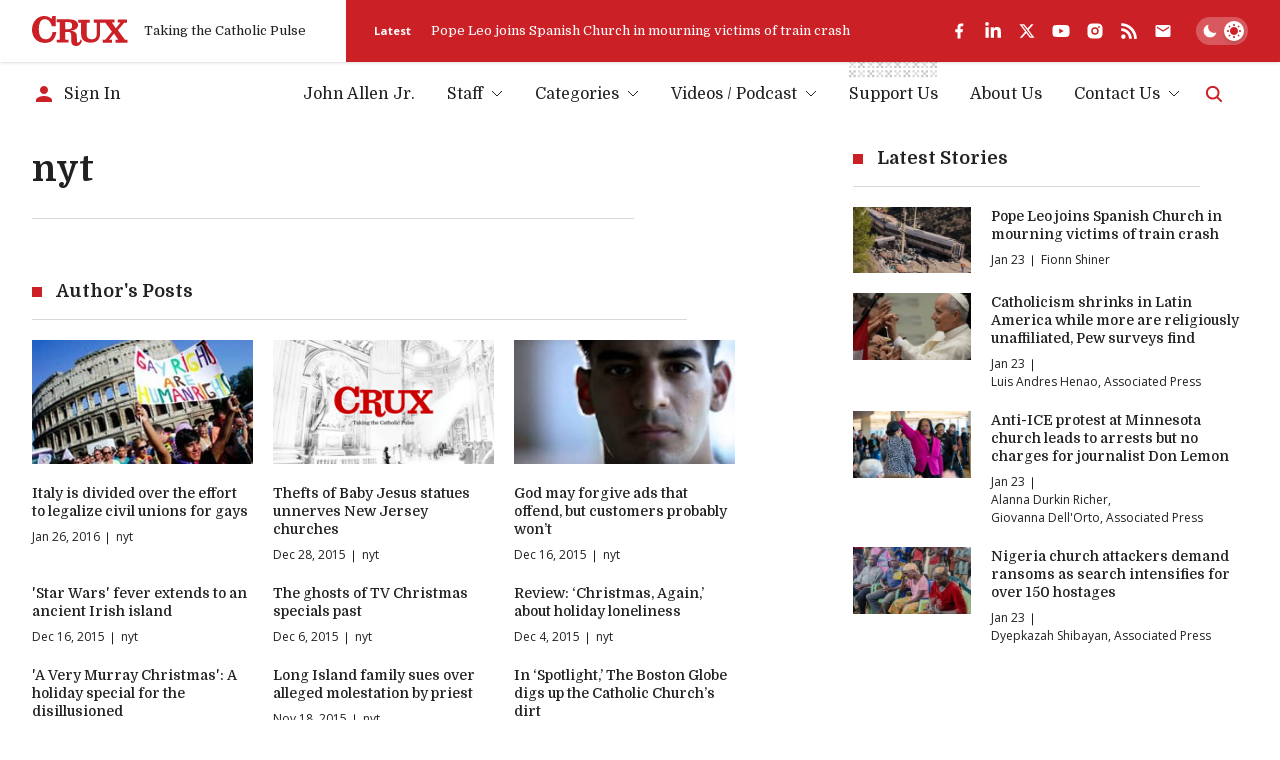

--- FILE ---
content_type: text/html; charset=utf-8
request_url: https://www.google.com/recaptcha/api2/aframe
body_size: 258
content:
<!DOCTYPE HTML><html><head><meta http-equiv="content-type" content="text/html; charset=UTF-8"></head><body><script nonce="7eTHYRYq5-jhfILAi_Oivg">/** Anti-fraud and anti-abuse applications only. See google.com/recaptcha */ try{var clients={'sodar':'https://pagead2.googlesyndication.com/pagead/sodar?'};window.addEventListener("message",function(a){try{if(a.source===window.parent){var b=JSON.parse(a.data);var c=clients[b['id']];if(c){var d=document.createElement('img');d.src=c+b['params']+'&rc='+(localStorage.getItem("rc::a")?sessionStorage.getItem("rc::b"):"");window.document.body.appendChild(d);sessionStorage.setItem("rc::e",parseInt(sessionStorage.getItem("rc::e")||0)+1);localStorage.setItem("rc::h",'1769174779081');}}}catch(b){}});window.parent.postMessage("_grecaptcha_ready", "*");}catch(b){}</script></body></html>

--- FILE ---
content_type: text/x-component
request_url: https://cruxnow.com/author/elise-ann-allen?_rsc=vpqsg
body_size: -695
content:
0:{"b":"0XNU1-H7YFVvV4ThYFzil","f":[["children","author","children",["author","elise-ann-allen","d"],[["author","elise-ann-allen","d"],{"children":["__PAGE__",{}]}],null,[null,null],false]],"S":false}


--- FILE ---
content_type: text/x-component
request_url: https://cruxnow.com/author/alanna-durkin-richer?_rsc=vpqsg
body_size: -712
content:
0:{"b":"0XNU1-H7YFVvV4ThYFzil","f":[["children","author","children",["author","alanna-durkin-richer","d"],[["author","alanna-durkin-richer","d"],{"children":["__PAGE__",{}]}],null,[null,null],false]],"S":false}


--- FILE ---
content_type: application/javascript; charset=utf-8
request_url: https://fundingchoicesmessages.google.com/f/AGSKWxWdnaVoxWW3mrfCARIdVEAxDClqrd3f9zxugxFjwRLc0bm47yOJ2LeIIrVaYCDhgJqGgiAlaSXO9_NnVa35v2h1xP9wXIH65ilMofZ6W4oIq1_l9q0PWSLIY0BkNzgDGQGaqruUr7EA_AHwPxsVc3ZbNj2kCz0MVaFo0PSq42_bwrqTtJ25bApzxnce/_/banneradsajax./ad300x./ads/google1./delivery/avw./videoads.
body_size: -1288
content:
window['1d95d6fd-31fa-49bb-a0ae-d84fe4aec16a'] = true;

--- FILE ---
content_type: text/x-component
request_url: https://cruxnow.com/author/luis-andres-henao?_rsc=vpqsg
body_size: -580
content:
0:{"b":"0XNU1-H7YFVvV4ThYFzil","f":[["children","author","children",["author","luis-andres-henao","d"],[["author","luis-andres-henao","d"],{"children":["__PAGE__",{}]}],null,[null,null],false]],"S":false}


--- FILE ---
content_type: text/x-component
request_url: https://cruxnow.com/author/dyepkazah-shibayan?_rsc=vpqsg
body_size: -719
content:
0:{"b":"0XNU1-H7YFVvV4ThYFzil","f":[["children","author","children",["author","dyepkazah-shibayan","d"],[["author","dyepkazah-shibayan","d"],{"children":["__PAGE__",{}]}],null,[null,null],false]],"S":false}


--- FILE ---
content_type: text/x-component
request_url: https://cruxnow.com/author/fionn-shiner?_rsc=vpqsg
body_size: -662
content:
0:{"b":"0XNU1-H7YFVvV4ThYFzil","f":[["children","author","children",["author","fionn-shiner","d"],[["author","fionn-shiner","d"],{"children":["__PAGE__",{}]}],null,[null,null],false]],"S":false}
